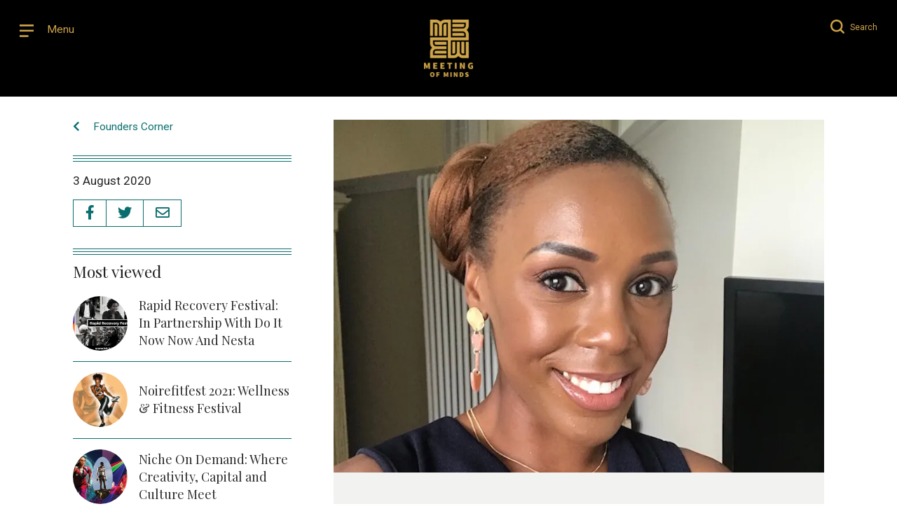

--- FILE ---
content_type: text/html; charset=UTF-8
request_url: https://meetingofmindsuk.uk/founderscorner/afrotouch-design-makes-history-as-the-first-black-owned-greetings-card-publisher-to-be-stocked-by-major-bookshop-chain/
body_size: 20045
content:
<!doctype html>
<html lang="en-GB" class="no-js">
	<head>
		<meta charset="UTF-8">
		<title>Afrotouch Design makes history as the first Black-owned Greetings Card Publisher to be stocked by Major Bookshop Chain - Meeting of Minds &mdash;  Meeting of Minds</title>

		<link href="//www.google-analytics.com" rel="dns-prefetch">
        <link href="https://meetingofmindsuk.uk/wp-content/themes/meetingofminds/img/icons/favicon.png" rel="shortcut icon">
        <link href="https://meetingofmindsuk.uk/wp-content/themes/meetingofminds/img/icons/touch.png" rel="apple-touch-icon-precomposed">

		<meta http-equiv="X-UA-Compatible" content="IE=edge,chrome=1">
		<meta name="viewport" content="width=device-width, initial-scale=1.0">
		<meta name="description" content="A platform changing the way women of African descent connect to discuss issues of self-care, gender and race.">

		<!-- Google fonts -->
		<link rel="preconnect" href="https://fonts.gstatic.com">
    <link href="https://fonts.googleapis.com/css2?family=Playfair+Display:wght@400;700&family=Roboto:wght@400;700&display=swap" rel="stylesheet">
		<link rel="stylesheet" href="https://cdnjs.cloudflare.com/ajax/libs/material-design-iconic-font/2.2.0/css/material-design-iconic-font.min.css">


		<link rel="stylesheet" type="text/css" href="https://meetingofmindsuk.uk/wp-content/themes/meetingofminds/css/simple-grid.css">
		<link rel="stylesheet" type="text/css" href="https://meetingofmindsuk.uk/wp-content/themes/meetingofminds/js/lib/slick/slick.css">
		<link rel="stylesheet" type="text/css" href=" https://cdn.jsdelivr.net/npm/pretty-checkbox@3.0/dist/pretty-checkbox.min.css">

		<script src="https://kit.fontawesome.com/bac7d978f6.js"></script>
		<script src="https://meetingofmindsuk.uk/wp-content/themes/meetingofminds/js/lib/js.cookie.js"></script>

		<meta name='robots' content='index, follow, max-image-preview:large, max-snippet:-1, max-video-preview:-1' />

	<!-- This site is optimized with the Yoast SEO plugin v26.7 - https://yoast.com/wordpress/plugins/seo/ -->
	<link rel="canonical" href="https://meetingofmindsuk.uk/founderscorner/afrotouch-design-makes-history-as-the-first-black-owned-greetings-card-publisher-to-be-stocked-by-major-bookshop-chain/" />
	<meta property="og:locale" content="en_GB" />
	<meta property="og:type" content="article" />
	<meta property="og:title" content="Afrotouch Design makes history as the first Black-owned Greetings Card Publisher to be stocked by Major Bookshop Chain - Meeting of Minds" />
	<meta property="og:description" content="I’m starting a new interview series, whereby, I’ll have candid conversations with Black creatives, entrepreneurs and change-agents. My first guest is someone I admire, respect and has been a true friend for over 14 years. She is my daughters&#8217; Godmother, and happens to be one of the most sincere and sweetest people I know. I [&hellip;]" />
	<meta property="og:url" content="https://meetingofmindsuk.uk/founderscorner/afrotouch-design-makes-history-as-the-first-black-owned-greetings-card-publisher-to-be-stocked-by-major-bookshop-chain/" />
	<meta property="og:site_name" content="Meeting of Minds" />
	<meta property="article:publisher" content="https://www.facebook.com/meetingofmindsuk/" />
	<meta property="article:modified_time" content="2020-08-03T12:18:46+00:00" />
	<meta property="og:image" content="https://meetingofmindsuk.uk/wp-content/uploads/2020/08/Georgina-Afrotouch-Design-2.jpeg" />
	<meta property="og:image:width" content="850" />
	<meta property="og:image:height" content="613" />
	<meta property="og:image:type" content="image/jpeg" />
	<meta name="twitter:card" content="summary_large_image" />
	<meta name="twitter:site" content="@MeetingUk" />
	<meta name="twitter:label1" content="Estimated reading time" />
	<meta name="twitter:data1" content="12 minutes" />
	<script type="application/ld+json" class="yoast-schema-graph">{"@context":"https://schema.org","@graph":[{"@type":"WebPage","@id":"https://meetingofmindsuk.uk/founderscorner/afrotouch-design-makes-history-as-the-first-black-owned-greetings-card-publisher-to-be-stocked-by-major-bookshop-chain/","url":"https://meetingofmindsuk.uk/founderscorner/afrotouch-design-makes-history-as-the-first-black-owned-greetings-card-publisher-to-be-stocked-by-major-bookshop-chain/","name":"Afrotouch Design makes history as the first Black-owned Greetings Card Publisher to be stocked by Major Bookshop Chain - Meeting of Minds","isPartOf":{"@id":"https://meetingofmindsuk.uk/#website"},"primaryImageOfPage":{"@id":"https://meetingofmindsuk.uk/founderscorner/afrotouch-design-makes-history-as-the-first-black-owned-greetings-card-publisher-to-be-stocked-by-major-bookshop-chain/#primaryimage"},"image":{"@id":"https://meetingofmindsuk.uk/founderscorner/afrotouch-design-makes-history-as-the-first-black-owned-greetings-card-publisher-to-be-stocked-by-major-bookshop-chain/#primaryimage"},"thumbnailUrl":"https://i0.wp.com/meetingofmindsuk.uk/wp-content/uploads/2020/08/Georgina-Afrotouch-Design-2.jpeg?fit=850%2C613&ssl=1","datePublished":"2020-08-03T08:12:38+00:00","dateModified":"2020-08-03T12:18:46+00:00","breadcrumb":{"@id":"https://meetingofmindsuk.uk/founderscorner/afrotouch-design-makes-history-as-the-first-black-owned-greetings-card-publisher-to-be-stocked-by-major-bookshop-chain/#breadcrumb"},"inLanguage":"en-GB","potentialAction":[{"@type":"ReadAction","target":["https://meetingofmindsuk.uk/founderscorner/afrotouch-design-makes-history-as-the-first-black-owned-greetings-card-publisher-to-be-stocked-by-major-bookshop-chain/"]}]},{"@type":"ImageObject","inLanguage":"en-GB","@id":"https://meetingofmindsuk.uk/founderscorner/afrotouch-design-makes-history-as-the-first-black-owned-greetings-card-publisher-to-be-stocked-by-major-bookshop-chain/#primaryimage","url":"https://i0.wp.com/meetingofmindsuk.uk/wp-content/uploads/2020/08/Georgina-Afrotouch-Design-2.jpeg?fit=850%2C613&ssl=1","contentUrl":"https://i0.wp.com/meetingofmindsuk.uk/wp-content/uploads/2020/08/Georgina-Afrotouch-Design-2.jpeg?fit=850%2C613&ssl=1","width":850,"height":613},{"@type":"BreadcrumbList","@id":"https://meetingofmindsuk.uk/founderscorner/afrotouch-design-makes-history-as-the-first-black-owned-greetings-card-publisher-to-be-stocked-by-major-bookshop-chain/#breadcrumb","itemListElement":[{"@type":"ListItem","position":1,"name":"Home","item":"https://meetingofmindsuk.uk/"},{"@type":"ListItem","position":2,"name":"Founders Corner","item":"https://meetingofmindsuk.uk/founders-corner/"},{"@type":"ListItem","position":3,"name":"Afrotouch Design makes history as the first Black-owned Greetings Card Publisher to be stocked by Major Bookshop Chain"}]},{"@type":"WebSite","@id":"https://meetingofmindsuk.uk/#website","url":"https://meetingofmindsuk.uk/","name":"Meeting of Minds","description":"An online community changing the way women of African descent connect and collaborate","publisher":{"@id":"https://meetingofmindsuk.uk/#organization"},"potentialAction":[{"@type":"SearchAction","target":{"@type":"EntryPoint","urlTemplate":"https://meetingofmindsuk.uk/?s={search_term_string}"},"query-input":{"@type":"PropertyValueSpecification","valueRequired":true,"valueName":"search_term_string"}}],"inLanguage":"en-GB"},{"@type":"Organization","@id":"https://meetingofmindsuk.uk/#organization","name":"Meeting of Minds","url":"https://meetingofmindsuk.uk/","logo":{"@type":"ImageObject","inLanguage":"en-GB","@id":"https://meetingofmindsuk.uk/#/schema/logo/image/","url":"https://meetingofmindsuk.uk/wp-content/uploads/2023/01/MoM_gold-on-black-box-logo.png","contentUrl":"https://meetingofmindsuk.uk/wp-content/uploads/2023/01/MoM_gold-on-black-box-logo.png","width":960,"height":960,"caption":"Meeting of Minds"},"image":{"@id":"https://meetingofmindsuk.uk/#/schema/logo/image/"},"sameAs":["https://www.facebook.com/meetingofmindsuk/","https://x.com/MeetingUk","https://www.instagram.com/meetingofmindsuk/"]}]}</script>
	<!-- / Yoast SEO plugin. -->


<link rel='dns-prefetch' href='//stats.wp.com' />
<link rel='preconnect' href='//i0.wp.com' />
<link rel='preconnect' href='//c0.wp.com' />
<link rel="alternate" title="oEmbed (JSON)" type="application/json+oembed" href="https://meetingofmindsuk.uk/wp-json/oembed/1.0/embed?url=https%3A%2F%2Fmeetingofmindsuk.uk%2Ffounderscorner%2Fafrotouch-design-makes-history-as-the-first-black-owned-greetings-card-publisher-to-be-stocked-by-major-bookshop-chain%2F" />
<link rel="alternate" title="oEmbed (XML)" type="text/xml+oembed" href="https://meetingofmindsuk.uk/wp-json/oembed/1.0/embed?url=https%3A%2F%2Fmeetingofmindsuk.uk%2Ffounderscorner%2Fafrotouch-design-makes-history-as-the-first-black-owned-greetings-card-publisher-to-be-stocked-by-major-bookshop-chain%2F&#038;format=xml" />
<style id='wp-img-auto-sizes-contain-inline-css' type='text/css'>
img:is([sizes=auto i],[sizes^="auto," i]){contain-intrinsic-size:3000px 1500px}
/*# sourceURL=wp-img-auto-sizes-contain-inline-css */
</style>
<style id='wp-emoji-styles-inline-css' type='text/css'>

	img.wp-smiley, img.emoji {
		display: inline !important;
		border: none !important;
		box-shadow: none !important;
		height: 1em !important;
		width: 1em !important;
		margin: 0 0.07em !important;
		vertical-align: -0.1em !important;
		background: none !important;
		padding: 0 !important;
	}
/*# sourceURL=wp-emoji-styles-inline-css */
</style>
<style id='wp-block-library-inline-css' type='text/css'>
:root{--wp-block-synced-color:#7a00df;--wp-block-synced-color--rgb:122,0,223;--wp-bound-block-color:var(--wp-block-synced-color);--wp-editor-canvas-background:#ddd;--wp-admin-theme-color:#007cba;--wp-admin-theme-color--rgb:0,124,186;--wp-admin-theme-color-darker-10:#006ba1;--wp-admin-theme-color-darker-10--rgb:0,107,160.5;--wp-admin-theme-color-darker-20:#005a87;--wp-admin-theme-color-darker-20--rgb:0,90,135;--wp-admin-border-width-focus:2px}@media (min-resolution:192dpi){:root{--wp-admin-border-width-focus:1.5px}}.wp-element-button{cursor:pointer}:root .has-very-light-gray-background-color{background-color:#eee}:root .has-very-dark-gray-background-color{background-color:#313131}:root .has-very-light-gray-color{color:#eee}:root .has-very-dark-gray-color{color:#313131}:root .has-vivid-green-cyan-to-vivid-cyan-blue-gradient-background{background:linear-gradient(135deg,#00d084,#0693e3)}:root .has-purple-crush-gradient-background{background:linear-gradient(135deg,#34e2e4,#4721fb 50%,#ab1dfe)}:root .has-hazy-dawn-gradient-background{background:linear-gradient(135deg,#faaca8,#dad0ec)}:root .has-subdued-olive-gradient-background{background:linear-gradient(135deg,#fafae1,#67a671)}:root .has-atomic-cream-gradient-background{background:linear-gradient(135deg,#fdd79a,#004a59)}:root .has-nightshade-gradient-background{background:linear-gradient(135deg,#330968,#31cdcf)}:root .has-midnight-gradient-background{background:linear-gradient(135deg,#020381,#2874fc)}:root{--wp--preset--font-size--normal:16px;--wp--preset--font-size--huge:42px}.has-regular-font-size{font-size:1em}.has-larger-font-size{font-size:2.625em}.has-normal-font-size{font-size:var(--wp--preset--font-size--normal)}.has-huge-font-size{font-size:var(--wp--preset--font-size--huge)}.has-text-align-center{text-align:center}.has-text-align-left{text-align:left}.has-text-align-right{text-align:right}.has-fit-text{white-space:nowrap!important}#end-resizable-editor-section{display:none}.aligncenter{clear:both}.items-justified-left{justify-content:flex-start}.items-justified-center{justify-content:center}.items-justified-right{justify-content:flex-end}.items-justified-space-between{justify-content:space-between}.screen-reader-text{border:0;clip-path:inset(50%);height:1px;margin:-1px;overflow:hidden;padding:0;position:absolute;width:1px;word-wrap:normal!important}.screen-reader-text:focus{background-color:#ddd;clip-path:none;color:#444;display:block;font-size:1em;height:auto;left:5px;line-height:normal;padding:15px 23px 14px;text-decoration:none;top:5px;width:auto;z-index:100000}html :where(.has-border-color){border-style:solid}html :where([style*=border-top-color]){border-top-style:solid}html :where([style*=border-right-color]){border-right-style:solid}html :where([style*=border-bottom-color]){border-bottom-style:solid}html :where([style*=border-left-color]){border-left-style:solid}html :where([style*=border-width]){border-style:solid}html :where([style*=border-top-width]){border-top-style:solid}html :where([style*=border-right-width]){border-right-style:solid}html :where([style*=border-bottom-width]){border-bottom-style:solid}html :where([style*=border-left-width]){border-left-style:solid}html :where(img[class*=wp-image-]){height:auto;max-width:100%}:where(figure){margin:0 0 1em}html :where(.is-position-sticky){--wp-admin--admin-bar--position-offset:var(--wp-admin--admin-bar--height,0px)}@media screen and (max-width:600px){html :where(.is-position-sticky){--wp-admin--admin-bar--position-offset:0px}}

/*# sourceURL=wp-block-library-inline-css */
</style><style id='global-styles-inline-css' type='text/css'>
:root{--wp--preset--aspect-ratio--square: 1;--wp--preset--aspect-ratio--4-3: 4/3;--wp--preset--aspect-ratio--3-4: 3/4;--wp--preset--aspect-ratio--3-2: 3/2;--wp--preset--aspect-ratio--2-3: 2/3;--wp--preset--aspect-ratio--16-9: 16/9;--wp--preset--aspect-ratio--9-16: 9/16;--wp--preset--color--black: #000000;--wp--preset--color--cyan-bluish-gray: #abb8c3;--wp--preset--color--white: #ffffff;--wp--preset--color--pale-pink: #f78da7;--wp--preset--color--vivid-red: #cf2e2e;--wp--preset--color--luminous-vivid-orange: #ff6900;--wp--preset--color--luminous-vivid-amber: #fcb900;--wp--preset--color--light-green-cyan: #7bdcb5;--wp--preset--color--vivid-green-cyan: #00d084;--wp--preset--color--pale-cyan-blue: #8ed1fc;--wp--preset--color--vivid-cyan-blue: #0693e3;--wp--preset--color--vivid-purple: #9b51e0;--wp--preset--gradient--vivid-cyan-blue-to-vivid-purple: linear-gradient(135deg,rgb(6,147,227) 0%,rgb(155,81,224) 100%);--wp--preset--gradient--light-green-cyan-to-vivid-green-cyan: linear-gradient(135deg,rgb(122,220,180) 0%,rgb(0,208,130) 100%);--wp--preset--gradient--luminous-vivid-amber-to-luminous-vivid-orange: linear-gradient(135deg,rgb(252,185,0) 0%,rgb(255,105,0) 100%);--wp--preset--gradient--luminous-vivid-orange-to-vivid-red: linear-gradient(135deg,rgb(255,105,0) 0%,rgb(207,46,46) 100%);--wp--preset--gradient--very-light-gray-to-cyan-bluish-gray: linear-gradient(135deg,rgb(238,238,238) 0%,rgb(169,184,195) 100%);--wp--preset--gradient--cool-to-warm-spectrum: linear-gradient(135deg,rgb(74,234,220) 0%,rgb(151,120,209) 20%,rgb(207,42,186) 40%,rgb(238,44,130) 60%,rgb(251,105,98) 80%,rgb(254,248,76) 100%);--wp--preset--gradient--blush-light-purple: linear-gradient(135deg,rgb(255,206,236) 0%,rgb(152,150,240) 100%);--wp--preset--gradient--blush-bordeaux: linear-gradient(135deg,rgb(254,205,165) 0%,rgb(254,45,45) 50%,rgb(107,0,62) 100%);--wp--preset--gradient--luminous-dusk: linear-gradient(135deg,rgb(255,203,112) 0%,rgb(199,81,192) 50%,rgb(65,88,208) 100%);--wp--preset--gradient--pale-ocean: linear-gradient(135deg,rgb(255,245,203) 0%,rgb(182,227,212) 50%,rgb(51,167,181) 100%);--wp--preset--gradient--electric-grass: linear-gradient(135deg,rgb(202,248,128) 0%,rgb(113,206,126) 100%);--wp--preset--gradient--midnight: linear-gradient(135deg,rgb(2,3,129) 0%,rgb(40,116,252) 100%);--wp--preset--font-size--small: 13px;--wp--preset--font-size--medium: 20px;--wp--preset--font-size--large: 36px;--wp--preset--font-size--x-large: 42px;--wp--preset--spacing--20: 0.44rem;--wp--preset--spacing--30: 0.67rem;--wp--preset--spacing--40: 1rem;--wp--preset--spacing--50: 1.5rem;--wp--preset--spacing--60: 2.25rem;--wp--preset--spacing--70: 3.38rem;--wp--preset--spacing--80: 5.06rem;--wp--preset--shadow--natural: 6px 6px 9px rgba(0, 0, 0, 0.2);--wp--preset--shadow--deep: 12px 12px 50px rgba(0, 0, 0, 0.4);--wp--preset--shadow--sharp: 6px 6px 0px rgba(0, 0, 0, 0.2);--wp--preset--shadow--outlined: 6px 6px 0px -3px rgb(255, 255, 255), 6px 6px rgb(0, 0, 0);--wp--preset--shadow--crisp: 6px 6px 0px rgb(0, 0, 0);}:where(.is-layout-flex){gap: 0.5em;}:where(.is-layout-grid){gap: 0.5em;}body .is-layout-flex{display: flex;}.is-layout-flex{flex-wrap: wrap;align-items: center;}.is-layout-flex > :is(*, div){margin: 0;}body .is-layout-grid{display: grid;}.is-layout-grid > :is(*, div){margin: 0;}:where(.wp-block-columns.is-layout-flex){gap: 2em;}:where(.wp-block-columns.is-layout-grid){gap: 2em;}:where(.wp-block-post-template.is-layout-flex){gap: 1.25em;}:where(.wp-block-post-template.is-layout-grid){gap: 1.25em;}.has-black-color{color: var(--wp--preset--color--black) !important;}.has-cyan-bluish-gray-color{color: var(--wp--preset--color--cyan-bluish-gray) !important;}.has-white-color{color: var(--wp--preset--color--white) !important;}.has-pale-pink-color{color: var(--wp--preset--color--pale-pink) !important;}.has-vivid-red-color{color: var(--wp--preset--color--vivid-red) !important;}.has-luminous-vivid-orange-color{color: var(--wp--preset--color--luminous-vivid-orange) !important;}.has-luminous-vivid-amber-color{color: var(--wp--preset--color--luminous-vivid-amber) !important;}.has-light-green-cyan-color{color: var(--wp--preset--color--light-green-cyan) !important;}.has-vivid-green-cyan-color{color: var(--wp--preset--color--vivid-green-cyan) !important;}.has-pale-cyan-blue-color{color: var(--wp--preset--color--pale-cyan-blue) !important;}.has-vivid-cyan-blue-color{color: var(--wp--preset--color--vivid-cyan-blue) !important;}.has-vivid-purple-color{color: var(--wp--preset--color--vivid-purple) !important;}.has-black-background-color{background-color: var(--wp--preset--color--black) !important;}.has-cyan-bluish-gray-background-color{background-color: var(--wp--preset--color--cyan-bluish-gray) !important;}.has-white-background-color{background-color: var(--wp--preset--color--white) !important;}.has-pale-pink-background-color{background-color: var(--wp--preset--color--pale-pink) !important;}.has-vivid-red-background-color{background-color: var(--wp--preset--color--vivid-red) !important;}.has-luminous-vivid-orange-background-color{background-color: var(--wp--preset--color--luminous-vivid-orange) !important;}.has-luminous-vivid-amber-background-color{background-color: var(--wp--preset--color--luminous-vivid-amber) !important;}.has-light-green-cyan-background-color{background-color: var(--wp--preset--color--light-green-cyan) !important;}.has-vivid-green-cyan-background-color{background-color: var(--wp--preset--color--vivid-green-cyan) !important;}.has-pale-cyan-blue-background-color{background-color: var(--wp--preset--color--pale-cyan-blue) !important;}.has-vivid-cyan-blue-background-color{background-color: var(--wp--preset--color--vivid-cyan-blue) !important;}.has-vivid-purple-background-color{background-color: var(--wp--preset--color--vivid-purple) !important;}.has-black-border-color{border-color: var(--wp--preset--color--black) !important;}.has-cyan-bluish-gray-border-color{border-color: var(--wp--preset--color--cyan-bluish-gray) !important;}.has-white-border-color{border-color: var(--wp--preset--color--white) !important;}.has-pale-pink-border-color{border-color: var(--wp--preset--color--pale-pink) !important;}.has-vivid-red-border-color{border-color: var(--wp--preset--color--vivid-red) !important;}.has-luminous-vivid-orange-border-color{border-color: var(--wp--preset--color--luminous-vivid-orange) !important;}.has-luminous-vivid-amber-border-color{border-color: var(--wp--preset--color--luminous-vivid-amber) !important;}.has-light-green-cyan-border-color{border-color: var(--wp--preset--color--light-green-cyan) !important;}.has-vivid-green-cyan-border-color{border-color: var(--wp--preset--color--vivid-green-cyan) !important;}.has-pale-cyan-blue-border-color{border-color: var(--wp--preset--color--pale-cyan-blue) !important;}.has-vivid-cyan-blue-border-color{border-color: var(--wp--preset--color--vivid-cyan-blue) !important;}.has-vivid-purple-border-color{border-color: var(--wp--preset--color--vivid-purple) !important;}.has-vivid-cyan-blue-to-vivid-purple-gradient-background{background: var(--wp--preset--gradient--vivid-cyan-blue-to-vivid-purple) !important;}.has-light-green-cyan-to-vivid-green-cyan-gradient-background{background: var(--wp--preset--gradient--light-green-cyan-to-vivid-green-cyan) !important;}.has-luminous-vivid-amber-to-luminous-vivid-orange-gradient-background{background: var(--wp--preset--gradient--luminous-vivid-amber-to-luminous-vivid-orange) !important;}.has-luminous-vivid-orange-to-vivid-red-gradient-background{background: var(--wp--preset--gradient--luminous-vivid-orange-to-vivid-red) !important;}.has-very-light-gray-to-cyan-bluish-gray-gradient-background{background: var(--wp--preset--gradient--very-light-gray-to-cyan-bluish-gray) !important;}.has-cool-to-warm-spectrum-gradient-background{background: var(--wp--preset--gradient--cool-to-warm-spectrum) !important;}.has-blush-light-purple-gradient-background{background: var(--wp--preset--gradient--blush-light-purple) !important;}.has-blush-bordeaux-gradient-background{background: var(--wp--preset--gradient--blush-bordeaux) !important;}.has-luminous-dusk-gradient-background{background: var(--wp--preset--gradient--luminous-dusk) !important;}.has-pale-ocean-gradient-background{background: var(--wp--preset--gradient--pale-ocean) !important;}.has-electric-grass-gradient-background{background: var(--wp--preset--gradient--electric-grass) !important;}.has-midnight-gradient-background{background: var(--wp--preset--gradient--midnight) !important;}.has-small-font-size{font-size: var(--wp--preset--font-size--small) !important;}.has-medium-font-size{font-size: var(--wp--preset--font-size--medium) !important;}.has-large-font-size{font-size: var(--wp--preset--font-size--large) !important;}.has-x-large-font-size{font-size: var(--wp--preset--font-size--x-large) !important;}
/*# sourceURL=global-styles-inline-css */
</style>

<style id='classic-theme-styles-inline-css' type='text/css'>
/*! This file is auto-generated */
.wp-block-button__link{color:#fff;background-color:#32373c;border-radius:9999px;box-shadow:none;text-decoration:none;padding:calc(.667em + 2px) calc(1.333em + 2px);font-size:1.125em}.wp-block-file__button{background:#32373c;color:#fff;text-decoration:none}
/*# sourceURL=/wp-includes/css/classic-themes.min.css */
</style>
<link rel='stylesheet' id='ctf_styles-css' href='https://meetingofmindsuk.uk/wp-content/plugins/custom-twitter-feeds/css/ctf-styles.min.css?ver=2.3.1' media='all' />
<link rel='stylesheet' id='easy_load_more-frontend-css' href='https://meetingofmindsuk.uk/wp-content/plugins/easy-load-more/assets/css/frontend.css?ver=1.0.0' media='all' />
<style id='easy_load_more-frontend-inline-css' type='text/css'>
.elm-button { background: #21759B; color: #FFFFFF; }
.elm-button:hover, .elm-button:active, .elm-button:focus { background: #4d91af; }
.elm-loading-icon { fill: #FFFFFF; stroke: #FFFFFF; }

/*# sourceURL=easy_load_more-frontend-inline-css */
</style>
<link rel='stylesheet' id='wp-post-modal-css' href='https://meetingofmindsuk.uk/wp-content/plugins/wp-post-modal/public/css/wp-post-modal-public.css?ver=1.0.0' media='all' />
<link rel='stylesheet' id='normalize-css' href='https://meetingofmindsuk.uk/wp-content/themes/meetingofminds/normalize.css?ver=1.0' media='all' />
<link rel='stylesheet' id='html5blank-css' href='https://meetingofmindsuk.uk/wp-content/themes/meetingofminds/style.css?ver=5.0' media='all' />
<script type="text/javascript" src="https://meetingofmindsuk.uk/wp-content/themes/meetingofminds/js/lib/conditionizr-4.3.0.min.js?ver=4.3.0" id="conditionizr-js"></script>
<script type="text/javascript" src="https://meetingofmindsuk.uk/wp-content/themes/meetingofminds/js/lib/modernizr-2.7.1.min.js?ver=2.7.1" id="modernizr-js"></script>
<script type="text/javascript" src="https://c0.wp.com/c/6.9/wp-includes/js/jquery/jquery.min.js" id="jquery-core-js"></script>
<script type="text/javascript" src="https://c0.wp.com/c/6.9/wp-includes/js/jquery/jquery-migrate.min.js" id="jquery-migrate-js"></script>
<script type="text/javascript" src="https://meetingofmindsuk.uk/wp-content/themes/meetingofminds/js/scripts.js?v=3&amp;ver=1.4.0" id="html5blankscripts-js"></script>
<script type="text/javascript" id="wp-post-modal-js-extra">
/* <![CDATA[ */
var fromPHP = {"pluginUrl":"https://meetingofmindsuk.uk/wp-content/plugins/wp-post-modal/public/","breakpoint":"0","styled":"1","disableScrolling":"1","loader":"1","ajax_url":"https://meetingofmindsuk.uk/wp-admin/admin-ajax.php","siteUrl":"https://meetingofmindsuk.uk","restMethod":"","iframe":"","urlState":"","containerID":"#modal-ready","modalLinkClass":"modal-link","isAdmin":"","customizing":""};
//# sourceURL=wp-post-modal-js-extra
/* ]]> */
</script>
<script type="text/javascript" src="https://meetingofmindsuk.uk/wp-content/plugins/wp-post-modal/public/js/wp-post-modal-public.js?ver=1.0.0" id="wp-post-modal-js"></script>
<link rel="https://api.w.org/" href="https://meetingofmindsuk.uk/wp-json/" />        <!-- Custom Twitter Feeds CSS -->
        <style type="text/css">
            .ctf-tweets {
display: flex;                      
flex-wrap: wrap;                 
justify-content: space-around;
}
.ctf-item {
position: relative;
font-family: 'Playfair Display', serif;
font-size: 1.5em;
line-height: 1em;
text-align: left;
flex: 0 0 auto;
width: calc(33.3333% - 7px);
height: auto;
float: left;
color: #2C2C2C;
margin: 0 10px 10px 0;
padding: 0;
}

p.ctf-tweet-text a.ctf-tweet-text-link:after {
content: "...";
}
a.ctf_more {
display: none!important;
}

.ctf-item:nth-child(3n) {
    margin-right: 0;
}

.ctf-item a {
color: #ffffff;
text-decoration: none;
}

.ctf-item a:hover {
color: #ffffff;
text-decoration: underline;
}

.ctf-tweet-meta {
font-family: 'Roboto', sans-serif;
font-size: 1px;
margin-bottom: 5px;
}

.ctf-tweet-meta a {
text-decoration: none;
}

.ctf-corner-logo {
position: absolute;
bottom: 1.33em;
left: 0;
right: 0;
margin: 0 auto;
}

.fa-twitter path {
fill: #ffffff!important;
}

.ctf-corner-logo {
font-size: 28px!important;
}

@media (max-width: 768px) {
.ctf-item {
font-size: 1.5em;
width: 100%;
float: none;
margin: 0 0 10px 0;
}
}
        </style>
        	<style>img#wpstats{display:none}</style>
				<!-- HappyForms global container -->
		<script type="text/javascript">HappyForms = {};</script>
		<!-- End of HappyForms global container -->
		
<!-- Meta Pixel Code -->
<script type='text/javascript'>
!function(f,b,e,v,n,t,s){if(f.fbq)return;n=f.fbq=function(){n.callMethod?
n.callMethod.apply(n,arguments):n.queue.push(arguments)};if(!f._fbq)f._fbq=n;
n.push=n;n.loaded=!0;n.version='2.0';n.queue=[];t=b.createElement(e);t.async=!0;
t.src=v;s=b.getElementsByTagName(e)[0];s.parentNode.insertBefore(t,s)}(window,
document,'script','https://connect.facebook.net/en_US/fbevents.js?v=next');
</script>
<!-- End Meta Pixel Code -->

      <script type='text/javascript'>
        var url = window.location.origin + '?ob=open-bridge';
        fbq('set', 'openbridge', '1895751243933477', url);
      </script>
    <script type='text/javascript'>fbq('init', '1895751243933477', {}, {
    "agent": "wordpress-6.9-3.0.16"
})</script><script type='text/javascript'>
    fbq('track', 'PageView', []);
  </script>
<!-- Meta Pixel Code -->
<noscript>
<img height="1" width="1" style="display:none" alt="fbpx"
src="https://www.facebook.com/tr?id=1895751243933477&ev=PageView&noscript=1" />
</noscript>
<!-- End Meta Pixel Code -->

		<link rel="stylesheet" type="text/css" href="https://meetingofmindsuk.uk/wp-content/themes/meetingofminds/css/style-mobile.css?v=12">

		<script>
        // conditionizr.com
        // configure environment tests
        conditionizr.config({
            assets: 'https://meetingofmindsuk.uk/wp-content/themes/meetingofminds',
            tests: {}
        });
        </script>
        
        <script type="text/javascript" src="https://meetingofmindsuk.uk/wp-content/themes/meetingofminds/js/lib/slick/slick.min.js"></script>
        <script type="text/javascript" src="https://meetingofmindsuk.uk/wp-content/themes/meetingofminds/js/lib/jquery.fitvids.js"></script>
        
        
        <!-- Memberstack --> 
        <script src="https://api.memberstack.io/static/memberstack.js?custom" data-memberstack-id="13f0857761682e4d0b90987bc687f187"> </script> 
        
        <!--CMP-->
        <script type="text/javascript">
		    !function () { var e = function () { var e, t = "__tcfapiLocator", a = [], n = window; for (; n;) { try { if (n.frames[t]) { e = n; break } } catch (e) { } if (n === window.top) break; n = n.parent } e || (!function e() { var a = n.document, r = !!n.frames[t]; if (!r) if (a.body) { var i = a.createElement("iframe"); i.style.cssText = "display:none", i.name = t, a.body.appendChild(i) } else setTimeout(e, 5); return !r }(), n.__tcfapi = function () { for (var e, t = arguments.length, n = new Array(t), r = 0; r < t; r++)n[r] = arguments[r]; if (!n.length) return a; if ("setGdprApplies" === n[0]) n.length > 3 && 2 === parseInt(n[1], 10) && "boolean" == typeof n[3] && (e = n[3], "function" == typeof n[2] && n[2]("set", !0)); else if ("ping" === n[0]) { var i = { gdprApplies: e, cmpLoaded: !1, cmpStatus: "stub" }; "function" == typeof n[2] && n[2](i) } else a.push(n) }, n.addEventListener("message", (function (e) { var t = "string" == typeof e.data, a = {}; try { a = t ? JSON.parse(e.data) : e.data } catch (e) { } var n = a.__tcfapiCall; n && window.__tcfapi(n.command, n.version, (function (a, r) { var i = { __tcfapiReturn: { returnValue: a, success: r, callId: n.callId } }; t && (i = JSON.stringify(i)), e.source.postMessage(i, "*") }), n.parameter) }), !1)) }; "undefined" != typeof module ? module.exports = e : e() }();
		</script>
		<script>
		        window._sp_ = {
		            config: {
		                accountId: 1636,
		                baseEndpoint: 'https://cdn.privacy-mgmt.com',
				propertyHref: 'https://meetingofmindsuk.uk',
		            }
		        }
		</script>
		<script src="https://cdn.privacy-mgmt.com/wrapperMessagingWithoutDetection.js"></script>


	</head>
	<body class="wp-singular founderscorner-template-default single single-founderscorner postid-2008 wp-theme-meetingofminds afrotouch-design-makes-history-as-the-first-black-owned-greetings-card-publisher-to-be-stocked-by-major-bookshop-chain">

		<!-- header -->
		<header class="header clear" role="banner">
			<div class="inner">
				<div class="top-left" id="menu-trig">
					<span>
						<img src="https://meetingofmindsuk.uk/wp-content/themes/meetingofminds/img/Menu@2x.png" alt="Menu" id="menu-open">
						<img src="https://meetingofmindsuk.uk/wp-content/themes/meetingofminds/img/X@2x.png" alt="Close" id="menu-close">
						<span class="triggertext">Menu</span>
					</span>

				</div>

				<div class="top-right">
					<span id="search-trig">
            <img src="https://meetingofmindsuk.uk/wp-content/themes/meetingofminds/img/Search@2x.png" alt="Search" id="search-open">
            <img src="https://meetingofmindsuk.uk/wp-content/themes/meetingofminds/img/X@2x.png" alt="Close" id="search-close">
						<span class="triggertextsearch">Search</span>
						
						
						
					</span>

				</div>

				<!-- logo -->
				<div class="logo">
					<a href="/">
						<!-- svg logo - toddmotto.com/mastering-svg-use-for-a-retina-web-fallbacks-with-png-script -->
						<img src="https://meetingofmindsuk.uk/wp-content/themes/meetingofminds/img/MoM_gld@2x.png" alt="Meeting of Minds" class="logo-img">
					</a>
				</div>
				<!-- /logo -->

			</div>
		</header>
		<!-- /header -->

		<div id="menu-overlay">
			<div class="inner">
				<div class="row">
					<div class="col-6">
						<ul class="overlay-list"><li id="menu-item-3858" class="menu-item menu-item-type-custom menu-item-object-custom menu-item-3858"><a href="/whats-on">What&#8217;s On</a></li>
<li id="menu-item-3859" class="menu-item menu-item-type-custom menu-item-object-custom menu-item-3859"><a href="/real-reads">Real Reads</a></li>
<li id="menu-item-3860" class="menu-item menu-item-type-custom menu-item-object-custom menu-item-3860"><a href="/africa-in-focus">Africa in Focus</a></li>
<li id="menu-item-4909" class="menu-item menu-item-type-custom menu-item-object-custom menu-item-4909"><a href="/grad-zine">Grad Zine</a></li>
</ul>		
					</div>


					<div class="col-6">
						<ul class="overlay-list"><li id="menu-item-3862" class="menu-item menu-item-type-custom menu-item-object-custom menu-item-3862"><a href="/my-2-cents">My2Cents</a></li>
<li id="menu-item-4910" class="menu-item menu-item-type-custom menu-item-object-custom menu-item-4910"><a href="/investigations/">Investigations</a></li>
<li id="menu-item-3863" class="menu-item menu-item-type-post_type menu-item-object-page menu-item-3863"><a href="https://meetingofmindsuk.uk/writers-room/">Writers Room</a></li>
<li id="menu-item-3864" class="menu-item menu-item-type-custom menu-item-object-custom menu-item-3864"><a href="/founders-corner">Founders Corner</a></li>
</ul>

                    <p class="menu-icons">
                      <a href="https://www.facebook.com/meetingofmindsuk/" target="_blank">
                        <i class="fab fa-facebook-f"></i> 
                      </a>
      
                      <a href="https://twitter.com/MeetingUk" target="_blank">
                        <i class="fab fa-twitter"></i> 
                      </a>
      
                      <a href="https://www.instagram.com/meetingofmindsuk/" target="_blank">
                        <i class="fab fa-instagram"></i>
                      </a>
                      
                      <a href="https://www.youtube.com/user/uchechieke" target="_blank">
                        <i class="fab fa-youtube"></i>
                      </a>
                      
                      
                    </p>
			          		
					</div>

				</div>
			</div>
		</div>

		<div id="search-overlay">
			<div class="inner">
				<div class="row">
					<div class="col-12 center">
						
						<!-- search -->
					<form class="search" method="get" action="https://meetingofmindsuk.uk" role="search">
						<input class="search-input" autocomplete="off" type="search" name="s" placeholder="Type here">
					</form>
<!-- /search -->


					</div>
				</div>
			</div>


			<div class="social-media-overlay">
				<p>
					<a href="https://www.facebook.com/meetingofmindsuk/" target="_blank">
						<i class="fab fa-facebook-f"></i> 
					</a>

					<a href="https://twitter.com/MeetingUk" target="_blank">
						<i class="fab fa-twitter"></i> 
					</a>

					<a href="https://www.instagram.com/meetingofmindsuk/" target="_blank">
						<i class="fab fa-instagram"></i>
					</a>
				</p>
			</div>
		</div>
    
    <div id="newsletter-overlay">
      <div class="inner">
        <div class="newsletter-content">
          <span id="close-newsletter">
            &times;
          </span>

          <img src="https://meetingofmindsuk.uk/wp-content/themes/meetingofminds/img/become-a-member-bg.jpg" class="full-width">

          <div class="newsletter-content-text">
            <h1>Become <br>a member</h1>
 
             <p><a class="sign-up-button reverse" href="/become-a-member">View our packages</a></p>

        
                  
                  
          </div>
        </div>
      </div>
    </div>


<!-- section -->
<section class="whatson-event">
  <div class="inner-desktop-single">
    <div class="row flex-single">
      <div class="col-4">
        <div class="back-to-posts">
          <a href="/founderscorner" class="back-to-parent"><i class="fas fa-chevron-left"></i> Founders Corner</a>
          
          <div class="triple">
            <hr><hr><hr>
          </div>
          
          <div class="sidebar-meta">
            <p class="post-date">3 August 2020</p>
            
            <div class="share-box">
              <p>
                <a href="https://www.facebook.com/sharer/sharer.php?https://meetingofmindsuk.uk/founderscorner/afrotouch-design-makes-history-as-the-first-black-owned-greetings-card-publisher-to-be-stocked-by-major-bookshop-chain/" target="_blank"><i class="fab fa-facebook-f"></i></a><a href="https://twitter.com/intent/tweet?url=https://meetingofmindsuk.uk/founderscorner/afrotouch-design-makes-history-as-the-first-black-owned-greetings-card-publisher-to-be-stocked-by-major-bookshop-chain/" target="_blank"><i class="fab fa-twitter"></i></a></span><a href="mailto:?subject=Afrotouch Design makes history as the first Black-owned Greetings Card Publisher to be stocked by Major Bookshop Chain&amp;body=https://meetingofmindsuk.uk/founderscorner/afrotouch-design-makes-history-as-the-first-black-owned-greetings-card-publisher-to-be-stocked-by-major-bookshop-chain/." target="_blank"><i class="far fa-envelope"></i></a></span>
              </p>
            </div>
          </div>
          
          <div class="triple">
            <hr><hr><hr>
          </div>
          
          <div class="most-viewed">
            <h2 class="post-section-title-small black-text">Most viewed</h2>
            
              
                              
            <div class="most-viewed-item">
              <div class="round-image" style="background-image:url('https://i0.wp.com/meetingofmindsuk.uk/wp-content/uploads/2021/08/C19FBEC0-F1DC-44D3-8470-50530C509EC3.png?fit=1920%2C1080&ssl=1')">
                
              </div>
              
              <h3><a href="https://meetingofmindsuk.uk/founderscorner/rapid-recovery-festival-in-partnership-with-do-it-now-now-and-nesta/">Rapid Recovery Festival: In Partnership With Do It Now Now And Nesta</a></h3>
            </div>
          
                              
            <div class="most-viewed-item">
              <div class="round-image" style="background-image:url('https://i0.wp.com/meetingofmindsuk.uk/wp-content/uploads/2021/09/selena-watkins.jpeg?fit=1000%2C636&ssl=1')">
                
              </div>
              
              <h3><a href="https://meetingofmindsuk.uk/founderscorner/noirefitfest-2021-wellness-fitness-festival/">Noirefitfest 2021: Wellness &#038; Fitness Festival</a></h3>
            </div>
          
                              
            <div class="most-viewed-item">
              <div class="round-image" style="background-image:url('https://i0.wp.com/meetingofmindsuk.uk/wp-content/uploads/2021/11/Niche-On-Demand-Where-Creativity-Capital-and-Culture-Meet.jpeg?fit=1600%2C900&ssl=1')">
                
              </div>
              
              <h3><a href="https://meetingofmindsuk.uk/founderscorner/niche-on-demand-where-creativity-capital-and-culture-meet/">Niche On Demand: Where Creativity, Capital and Culture Meet</a></h3>
            </div>
          
                              
            <div class="most-viewed-item">
              <div class="round-image" style="background-image:url('https://i0.wp.com/meetingofmindsuk.uk/wp-content/uploads/2021/03/Angela-1.png?fit=1437%2C1089&ssl=1')">
                
              </div>
              
              <h3><a href="https://meetingofmindsuk.uk/founderscorner/demif-gallery-portraits-of-black-female-artists-angela-franklin-faye/">Demif Gallery: Portraits of Black Female Artists &#8211; Angela Franklin-Faye</a></h3>
            </div>
          
                              
            <div class="most-viewed-item">
              <div class="round-image" style="background-image:url('https://i0.wp.com/meetingofmindsuk.uk/wp-content/uploads/2021/03/Ivresse-III.jpeg?fit=1600%2C1200&ssl=1')">
                
              </div>
              
              <h3><a href="https://meetingofmindsuk.uk/founderscorner/demif-gallery-portraits-of-black-female-artists-claudie-titty-dimbeng/">Demif Gallery: Portraits of Black Female Artists &#8211; Claudie Titty Dimbeng</a></h3>
            </div>
          
            
          </div>
        </div>
      </div>
    
      <div class="col-8">
       
                
        <article id="post-2008" class="default-article">
                      
              <a href="https://meetingofmindsuk.uk/founderscorner/afrotouch-design-makes-history-as-the-first-black-owned-greetings-card-publisher-to-be-stocked-by-major-bookshop-chain/" title="Afrotouch Design makes history as the first Black-owned Greetings Card Publisher to be stocked by Major Bookshop Chain">
         <img src="https://meetingofmindsuk.uk/wp-content/uploads/2020/08/Georgina-Afrotouch-Design-2.jpeg" class="attachment-post-thumbnail size-post-thumbnail wp-post-image" alt="" decoding="async" fetchpriority="high" srcset="https://i0.wp.com/meetingofmindsuk.uk/wp-content/uploads/2020/08/Georgina-Afrotouch-Design-2.jpeg?w=850&amp;ssl=1 850w, https://i0.wp.com/meetingofmindsuk.uk/wp-content/uploads/2020/08/Georgina-Afrotouch-Design-2.jpeg?resize=540%2C389&amp;ssl=1 540w, https://i0.wp.com/meetingofmindsuk.uk/wp-content/uploads/2020/08/Georgina-Afrotouch-Design-2.jpeg?resize=768%2C554&amp;ssl=1 768w, https://i0.wp.com/meetingofmindsuk.uk/wp-content/uploads/2020/08/Georgina-Afrotouch-Design-2.jpeg?resize=270%2C195&amp;ssl=1 270w" sizes="(max-width: 850px) 100vw, 850px" />       </a>
          
            
                    
          
        
          <div class="my2centspost-content hide-content">
            <div class="mobile-top">
              <div class="inner">
              
              <h1>Afrotouch Design makes history as the first Black-owned Greetings Card Publisher to be stocked by Major Bookshop Chain</h1>
              <p class="post-date">3 August 2020</p>
              
              <div class="share-box white">
                <p>
                  <a href="https://www.facebook.com/sharer/sharer.php?https://meetingofmindsuk.uk/founderscorner/afrotouch-design-makes-history-as-the-first-black-owned-greetings-card-publisher-to-be-stocked-by-major-bookshop-chain/" target="_blank"><i class="fab fa-facebook-f"></i></a><a href="https://twitter.com/intent/tweet?url=https://meetingofmindsuk.uk/founderscorner/afrotouch-design-makes-history-as-the-first-black-owned-greetings-card-publisher-to-be-stocked-by-major-bookshop-chain/" target="_blank"><i class="fab fa-twitter"></i></a></span><a href="mailto:?subject=Afrotouch Design makes history as the first Black-owned Greetings Card Publisher to be stocked by Major Bookshop Chain&amp;body=https://meetingofmindsuk.uk/founderscorner/afrotouch-design-makes-history-as-the-first-black-owned-greetings-card-publisher-to-be-stocked-by-major-bookshop-chain/." target="_blank"><i class="far fa-envelope"></i></a></span>
                </p>
              </div>
              </div>
            </div>
            <div class="inner">
              <p class="post-date desktop">3 August 2020</p>
              <h1 class="desktop">Afrotouch Design makes history as the first Black-owned Greetings Card Publisher to be stocked by Major Bookshop Chain</h1>
              
              
              
              <div id="modal-ready"><p>I’m starting a new interview series, whereby, I’ll have candid conversations with Black creatives, entrepreneurs and change-agents.</p>
<p>My first guest is someone I admire, respect and has been a true friend for over 14 years. She is my daughters&#8217; Godmother, and happens to be one of the most sincere and sweetest people I know.</p>
<p>I am delighted to welcome, the founder of the award-winning Greeting Card company, Afrotouch Design &#8211; Georgina Fihosy to the Founder&#8217;s Corner.</p>
<p>I have the distinct pleasure of being one of the first media platforms to publicly declare that you have made history, as the first black owned company, to be stocked by a major bookshop chain, and we are speaking specifically about Waterstones.</p>
<p><strong>UE.</strong> <strong>How are you doing my dear?</strong></p>
<blockquote><p><em><strong>GF</strong>: ‘I’m fine, it&#8217;s been a dream, I can’t believe this is really happening. I’m fine thank you”</em></p></blockquote>
<p><strong>UE. Do you recall how we first met?</strong></p>
<blockquote><p><strong>GF</strong>: <em>“I remember, I was living in Enfield and we met at the church, and we would attend the evening Bible Study’ classes, and talk about faith and scripture, and I remember really resonating with you, and once we got talking, we realised we had so many similarities and things in common &#8211; we both have twin brothers, are Nigerian, Igbo and over time, our friendship grew. It’s been quite a journey, and I was so humbled and over the moon, when you asked me to be your daughter’s Godmother.”</em></p></blockquote>
<p><img data-recalc-dims="1" decoding="async" width="540" height="540" class="alignnone size-medium wp-image-2010" src="https://i0.wp.com/meetingofmindsuk.uk/wp-content/uploads/2020/08/Time-to-celebrate.png?resize=540%2C540&#038;ssl=1" alt="" srcset="https://i0.wp.com/meetingofmindsuk.uk/wp-content/uploads/2020/08/Time-to-celebrate.png?resize=540%2C540&amp;ssl=1 540w, https://i0.wp.com/meetingofmindsuk.uk/wp-content/uploads/2020/08/Time-to-celebrate.png?resize=768%2C768&amp;ssl=1 768w, https://i0.wp.com/meetingofmindsuk.uk/wp-content/uploads/2020/08/Time-to-celebrate.png?resize=270%2C270&amp;ssl=1 270w, https://i0.wp.com/meetingofmindsuk.uk/wp-content/uploads/2020/08/Time-to-celebrate.png?w=800&amp;ssl=1 800w" sizes="(max-width: 540px) 100vw, 540px" /></p>
<p><strong>UE. Having started in 2015, as Special Touch Design, rebranding in 2019, what does this moment feel like?</strong></p>
<blockquote><p><strong>GF:</strong> <em>“It feels really surreal, but something I had always wanted. It was one of the goals I had set myself very early on. I always wanted to create a platform, that would provide a buying opportunity for the Black community, to purchase products that were representative of themselves. And that was always the driving force, and so I worked towards that goal. The re-brand was really important, as ‘Special Touch Designs’ didn’t really define what I wanted to serve. I had a re-brand plan, and executed it in 6 months, was really transparent about why I wanted to do it, having consulted and engaged the community, it was so seamless, and the best decision for the brand – Because it says what it does on the tin – every product I produce has that Afrotouch to it. It was one of the best business decisions I have ever made.”</em></p></blockquote>
<p><strong>UE. You won the Divas of Colour Rising Star Award in 2017. </strong><strong>Could you share with us, your journey to date, why you started the business, and what were the motivational drivers?</strong></p>
<blockquote><p><strong>GF:</strong> <em>“I remember I was on maternity leave with my second child, baby on breast on one side, laptop on the other, and I was searching for a new baby card for a friend that truly represented African culture. I didn’t find anything, so I went to my local High Street and there was nothing suitable there either. Out of frustration, I decided to get some African fabric, a piece of card and put something together myself. My friend loved it. At my Son’s 1st birthday party I set a small table at the back of the hall and sold Valentine’s day cards to our friends and family – they were a huge hit and I just kept going from there from that moment I was driven to fill that gap in the market.&#8221;</em></p></blockquote>
<p><strong>UE. In the 5 years you’ve been operational, what has been the most challenging elements, in terms of being a full-time Pharmacist and a married mother of 3?</strong></p>
<blockquote><p><strong>GF:</strong> <em>&#8220;Trying to get retailers to ‘see my designs’ has been a huge challenge, I was more often than not met with comments like ‘you cards are beautiful but they are not the right fit for the rest of the cards we offer’ or ‘your cards are too ethnic’ and even ‘ your cards aren’t diverse enough&#8217;. Trying to convince the industry that there is a market for more diverse cards has been hard and tiring. As I continue to work full-time, I have to ensure I allow enough time for each element of my life, so I run Afrotouch design in 3-4 hours a day. I have to honour the season that I’m in and so when I have more time I ensure I give more time and try to prioritise. It’s difficult to have a balanced life when you are juggling so many balls so what I try to do is harmonise my life to the best of my ability.&#8221;</em></p></blockquote>
<p><strong>UE. The UK has a race problem, undeniably, and you see its effects at a structural and systemic level. When it comes to retailers, the lack of representative products is clear to see. What do you think is the major stumbling block, is it consumer apathy or institutional?</strong></p>
<blockquote><p><strong>GF:</strong> <em>&#8220;I definitely don’t think its consumer apathy, my customers have always expressed how happy they are to know that AfroTouch Design has created a buying option for them. I think it is institutional, historically the UK greeting card industry like many others, has not been diverse in terms of offering more culturally representative cards and have not recognised the buying power of the Black community.&#8221;</em></p></blockquote>
<p><img data-recalc-dims="1" decoding="async" width="540" height="540" class="alignnone size-medium wp-image-2011" src="https://i0.wp.com/meetingofmindsuk.uk/wp-content/uploads/2020/08/Happy-Mothers-Day.png?resize=540%2C540&#038;ssl=1" alt="" srcset="https://i0.wp.com/meetingofmindsuk.uk/wp-content/uploads/2020/08/Happy-Mothers-Day.png?resize=540%2C540&amp;ssl=1 540w, https://i0.wp.com/meetingofmindsuk.uk/wp-content/uploads/2020/08/Happy-Mothers-Day.png?resize=768%2C768&amp;ssl=1 768w, https://i0.wp.com/meetingofmindsuk.uk/wp-content/uploads/2020/08/Happy-Mothers-Day.png?resize=270%2C270&amp;ssl=1 270w, https://i0.wp.com/meetingofmindsuk.uk/wp-content/uploads/2020/08/Happy-Mothers-Day.png?w=800&amp;ssl=1 800w" sizes="(max-width: 540px) 100vw, 540px" /></p>
<p><strong>UE. Waterstones is a household name. It was established in 1982, by Tim Waterstone, when he launched the chain with £6,000 of redundancy money from WH Smith, opening his first shop in London&#8217;s Old Brompton Road. As we know, access to finance is one of the barriers black people, and particularly black women face when starting a business. black women are less likely to be approved for a bank loan; are less likely to have the networks and social capital that affords them access and understanding of procurement rules; and are less likely to secure investment from a VC. What has been your experience of securing funding or investment – or have you self-financed the company thus far?</strong></p>
<blockquote><p><strong>GF: </strong><em>&#8220;I have self-funded from the very beginning, what’s great about a greetings card company is that it’s relatively low cost to start, all you really need is a laptop, free software and a printer and you are good to go. However, as the business starts to grow, and brand awareness increase there is often the need to seek funding. It’s so hard to know what is available especially if you are not considered a start-up and you are above the age group often targeted for grants and loans. I honestly wouldn’t know where to start outside the traditional loan. More education targeted to Black women in business is very much needed and I think it would be welcomed&#8221;.</em></p></blockquote>
<p><strong>UE. In the context of the Black Lives Matter Movement, brands and major corporations are trying to usher in a new workplace culture. For me, its disingenuous and a form of ‘virtue signalling’. Firms now want to be more diverse in terms of talent, more inclusive in terms of canvasing the views of its `black employees, and I guess more tolerant and open to change.</strong></p>
<p><strong>What do you think about corporate ally ship and unconscious bias training making headlines again? Is it tokenistic, hollow and symbolic or an opportunity to right some wrongs?</strong></p>
<blockquote><p><strong>GF:</strong> <em>&#8220;All of the above! But I feel that conversations are being had in away that we have never really experienced before, and I do believe that voices are starting to be heard and listened too. I do think there is a lot of bandwagon jumping, and lots of watching and waiting to see what other industries or organisations are doing. Words are great, but without action they don’t really mean much. These industries and organisations need to actively seek to make the necessary changes that leads to a more inclusive society.&#8221;</em></p></blockquote>
<p><strong>UE. Personally, I’m exhausted, and genuinely suffering from ‘Racial Fatigue’. The burden placed on black people to educate others is wearisome. Some conversations are so awkward, other times, the responses to my questions, are knee-jerk, and under-scored by guilt and fragility. How have you found being vulnerable about your experience in the workplace?</strong></p>
<blockquote><p><strong>GF:</strong><em> &#8220;It’s been really difficult but necessary, I recently spoke at a large corporate gathering about my early experience of racism and how the death of George Floyd had impacted my family and I, and although my message was loud and clear around everyone needing to recognise their unconscious bias, I did fear that for some this is just a moment in time and we will eventually ‘get over it’. It’s exhausting trying to teach and explain how people should treat members of the Black community, at the same time it’s important to speak up because if we stay silent then nothing changes.&#8221;</em></p></blockquote>
<p><strong>UE. Did you take part in the Protests?</strong></p>
<blockquote><p><strong>GF:</strong><em> &#8220;I didn’t, not because I didn’t want to but because I was home schooling my three children. I think people got to the highest point of frustration and it didn’t matter that we were in the midst of a Pandemic, it was more important for many that they stood together to make a change and to be seen. I can appreciate that!.&#8221;</em></p></blockquote>
<p><strong>UE. I’m curious to know your thoughts of this, especially as someone in the medical field. It’s been equally mind-blowing, but also perturbing to see, that during a pandemic, when Black people have been disproportionally impacted by Covid-19, owing to entrenched health disparities, it didn’t deter people from engaging in acts of civil disobedience. The global resistance, solidarity and collective demands, i.e. calling for swift murder charges, the removal of colonial statues, icons, flags and monuments, to the calls to defund/dis-invest in policing, re-directing resources to vulnerable and marginalised communities.What’s your take on the aftermath of the protests?</strong></p>
<blockquote><p><strong>GF:</strong> <em>&#8220;I’m from Bristol and I know how long the black community have been protesting about Colston and his involvement in the Slave trade. Again, pulling the statute down was another demonstration of frustration for some. I don’t agree with vandalism, but again I can understand the frustration that cause that situation to happen.&#8221;</em></p></blockquote>
<p><strong>UE. Some say it is a ‘moment’, others a ‘movement’. However we characterise it, do you think the marches and rallies were hijacked, and infiltrated by Far Right groups and Fascists, as a way to distract and dilute its significance?</strong></p>
<blockquote><p><strong>GF:</strong> <em>&#8220;I think there is always going to be a group of individuals that want to change the narrative around peaceful protests and create an opportunity to disrupt and disparage the cause. It’s a shame but it happens so often.&#8221;</em></p></blockquote>
<p><strong>UE. So, let’s get back to business and the practice of group economics. How was Black Pound Day for you?</strong></p>
<blockquote><p><strong>GF:</strong> <em>&#8220;Black Pound Day was a great success for Afrotouch Design, it was a great sales day and I experienced a growth in my email subscription list and social media following. I think that it was a great way for people to become aware of black owned brands, services and projects. If every day was like Black Pound Day I don’t think anyone would have any problems at all in terms of cashflow and business growth. For many businesses like Afrotouch Design, we’ve been here for a while, and I do think that as a black community we need to go beyond a day per month to support black businesses, It’s not enough to sustain a business, regular daily support from our community is needed.&#8221;</em></p></blockquote>
<p><strong>UE. I’m so thrilled to hear you had a massive spike in sales, because I know how hard you work to hand-finish every card. Have you always felt supported by our community? Do you believe we continue to show a lack of solidarity and mis-placed trust when patronising our own businesses?</strong></p>
<blockquote><p><strong>GF:</strong> <em>&#8220;For the most part yes, but I do think we often do devalue the hard work that black businesses have put into providing their products and services. Lots of people still expect my cards to be £1 and ask for discounts on relatively low unit cost items. In one breath we can ask for a discount on a £4 card but then we can are happy to spend the full price on a Mobile device or designer bag.&#8221;</em></p></blockquote>
<p><img data-recalc-dims="1" loading="lazy" decoding="async" width="540" height="540" class="alignnone size-medium wp-image-2009" src="https://i0.wp.com/meetingofmindsuk.uk/wp-content/uploads/2020/08/Happy-Birthday.png?resize=540%2C540&#038;ssl=1" alt="" srcset="https://i0.wp.com/meetingofmindsuk.uk/wp-content/uploads/2020/08/Happy-Birthday.png?resize=540%2C540&amp;ssl=1 540w, https://i0.wp.com/meetingofmindsuk.uk/wp-content/uploads/2020/08/Happy-Birthday.png?resize=768%2C768&amp;ssl=1 768w, https://i0.wp.com/meetingofmindsuk.uk/wp-content/uploads/2020/08/Happy-Birthday.png?resize=270%2C270&amp;ssl=1 270w, https://i0.wp.com/meetingofmindsuk.uk/wp-content/uploads/2020/08/Happy-Birthday.png?w=800&amp;ssl=1 800w" sizes="auto, (max-width: 540px) 100vw, 540px" /></p>
<p><strong>UE. I understand that the Buyers at Waterstones, selected 9 of your best-selling designs, which will be stocked at the book seller’s flagship store in Piccadilly, as well as 11 other shops, including Foyles on Charing Cross Road and at Waterstones branches in Sutton, Kingston Bentalls, Kensington, Clapham, Greenwich, Victoria, Crouch End, Ealing Broadway, Wandsworth and Ilford. Why now? Do you think there has been a seismic shift in terms of what customers are looking for, or the industry believes the current climate is a factor?</strong></p>
<blockquote><p><strong>GF:</strong> <em>&#8220;I think that organisation are trying to look at the products and services that they offer and I do commend Waterstone for acknowledge that their product were not providing fully inclusive product ranges. Customers are looking for something different, but I do think that the events of the last few weeks has caused many to think differently.&#8221;</em></p></blockquote>
<p><strong>UE. So, what are your future plans? To expand into other stores, scale-up and possibly outsource production, create jobs, and employ a small team?</strong></p>
<blockquote><p><strong>GF:</strong> <em>&#8220;All of the above, I’d love to be stocked in Selfridges, but I also want to develop more products and continue to build my brand. I’d love to have my own design studio and bring in some great designers. I’m putting it out there and I know that with time and faith it will come to fruition.&#8221;</em></p></blockquote>
<p>&nbsp;</p>
<p>So in closing, I&#8217;ve thoroughly enjoyed our conversation, and just want to thank you for your time, transparency, humour and insight. Thank you for inspiring other Black female entrepreneurs in this space.</p>
<p>Congratulations once again on your well-deserved collaboration with Waterstones, we recognise this milestone and salute your excellence. It’s been a pleasure talking to you on the Founder&#8217;s Corner, and having you as our first guest, upwards and onwards!</p>
<p>You can support Georgina, by purchasing her handmade cards and gifts at <a href="https://afrotouch.design/" target="_blank" rel="noopener noreferrer">Afrotouch Design </a>. You can also buy her best selling cards at <a href="https://www.waterstones.com/books/search/term/afrotouch" target="_blank" rel="noopener noreferrer">Waterstones</a> and give someone you love a touch of Africa.</p>
<p>&nbsp;</p>
<p>Peace, love and blessings,</p>
<p>Uchechi Eke</p>
</div>  
              
          
             
            </div>
          </div>
       
        </article>
      </div>
    </div>
  </div>
</section>

<section id="package-advert">
  <div class="left-side">
    <div>
      <img src="https://meetingofmindsuk.uk/wp-content/themes/meetingofminds/img/MoM_gld@2x.png" alt="Meeting of Minds">
      <h2>Subscribe to our membership packages</h2>
      <a class="sign-up-button" href="/become-a-member">View packages</a>
    </div>
  </div>
  
  <div class="right-side">
    <div class="package-item">
      <div class="round-image" style="background-image:url('/wp-content/themes/meetingofminds/img/unlimited.png')"></div>
      <div class="package-item-text">
        <h2>Unlimited</h2>
        <p>Unrivalled access to our entire library.</p>
      </div>
    </div>
    
    <div class="package-item">
        <div class="round-image" style="background-image:url('/wp-content/themes/meetingofminds/img/africa-in-focus.png')"></div>
        <div class="package-item-text">
          <h2>Africa in Focus</h2>
          <p>Lionising the voices and stories that matter.</p>
        </div>
    </div>
      
    <div class="package-item">
        <div class="round-image" style="background-image:url('/wp-content/themes/meetingofminds/img/realreads.png')"></div>
        <div class="package-item-text">
          <h2>Real Reads</h2>
          <p>Personal reflections intersecting gender and race.</p>
        </div>
    </div>
        
    <div class="package-item">
        <div class="round-image" style="background-image:url('/wp-content/themes/meetingofminds/img/gradzine.png')"></div>
        <div class="package-item-text">
          <h2>Grad Zine</h2>
          <p>Exploring the student experience globally.</p>  
        </div>
    </div>
  </div>
</section>

<section class="blue-bg">
  <div class="inner">
    <h2 class="white-header">More like this</h2>
    <div class="row relaxed">
      
      
      <div class="col-4 home-whats-on-item">
        <div class="whats-on-item">
                      <a href="https://meetingofmindsuk.uk/founderscorner/niche-on-demand-where-creativity-capital-and-culture-meet/">
              <div class="post-thumb" style="background-image:url('https://i0.wp.com/meetingofmindsuk.uk/wp-content/uploads/2021/11/Niche-On-Demand-Where-Creativity-Capital-and-Culture-Meet.jpeg?fit=1600%2C900&ssl=1')"></div>
              </a>
          </div>

                       

              <h2><a href="https://meetingofmindsuk.uk/founderscorner/niche-on-demand-where-creativity-capital-and-culture-meet/">Niche On Demand: Where Creativity, Capital and Culture Meet</a></h2>

              <div class="excerpt">
                <p>Niche on Demand (NOD) is an equitable studio for Black creatives where they can own their art, develop and tell their stories. Thus, NOD exists to demonstrate the art of the possible and the collective, using business and technology as enablers for art. Aiming to raise £100 million by 2030, NOD was created in response to the persistent feedback of exploitative methods, [&hellip;]</p>
              </div>

          </div>

          
      <div class="col-4 home-whats-on-item">
        <div class="whats-on-item">
                      <a href="https://meetingofmindsuk.uk/founderscorner/noirefitfest-2021-wellness-fitness-festival/">
              <div class="post-thumb" style="background-image:url('https://i0.wp.com/meetingofmindsuk.uk/wp-content/uploads/2021/09/selena-watkins.jpeg?fit=1000%2C636&ssl=1')"></div>
              </a>
          </div>

                       

              <h2><a href="https://meetingofmindsuk.uk/founderscorner/noirefitfest-2021-wellness-fitness-festival/">Noirefitfest 2021: Wellness &#038; Fitness Festival</a></h2>

              <div class="excerpt">
                <p>The UK&#8217;s first Black Wellness and Fitness Festival is set to make a return 18 Saturday September 2021. Noirefitfest is the UK&#8217;s first Black Fitness and Wellness festival, created to platform Black fitness and wellness professionals, with the aim of encouraging the wider Black community to make fitness and wellness part of their daily lifestyles. [&hellip;]</p>
              </div>

          </div>

          
      <div class="col-4 home-whats-on-item">
        <div class="whats-on-item">
                      <a href="https://meetingofmindsuk.uk/founderscorner/rapid-recovery-festival-in-partnership-with-do-it-now-now-and-nesta/">
              <div class="post-thumb" style="background-image:url('https://i0.wp.com/meetingofmindsuk.uk/wp-content/uploads/2021/08/C19FBEC0-F1DC-44D3-8470-50530C509EC3.png?fit=1920%2C1080&ssl=1')"></div>
              </a>
          </div>

                       

              <h2><a href="https://meetingofmindsuk.uk/founderscorner/rapid-recovery-festival-in-partnership-with-do-it-now-now-and-nesta/">Rapid Recovery Festival: In Partnership With Do It Now Now And Nesta</a></h2>

              <div class="excerpt">
                <p>Nesta’s Rapid Recovery Challenge event series is designed to ensure that we are all empowered to access key tools that will help us succeed post-pandemic. Our goal is to work together to reach 100,000 Black people in the UK over a four-month period. Do it Now Now is working with community partners, influencers, and leading [&hellip;]</p>
              </div>

          </div>

                  </div>
      </div>
  </section>

			<!-- footer -->
			<footer class="footer desktop">
				<div class="inner">
				    <div class="row relaxed">
				        <div class="col-2">
				          			<h4>Contact us</h4>

                        <ul class="list-links">
				          			<li>+44 7703 263 391</li>  
				          			<li><a title="uchechi.eke@meetingofmindsuk.uk" href="mailto:uchechi.eke@meetingofmindsuk.uk">Email us</a></li>
				          			</ul>
				          			
				          			<br>
							          		<ul class="list-links">
							          			<li><i class="fab fa-facebook-f"></i> <a href="https://www.facebook.com/meetingofmindsuk/" target="_blank">Facebook</a></li>
							          			<li><i class="fab fa-twitter"></i> <a href="https://twitter.com/MeetingUk" target="_blank">Twitter</a></li>
							          			<li><i class="fab fa-instagram"></i> <a href="https://www.instagram.com/meetingofmindsuk/" target="_blank">Instagram</a></li>
							          			<li><i class="fab fa-linkedin-in"></i> <a href="https://www.linkedin.com/company/meeting-of-minds-the-leading-exporter-of-african-narratives" target="_blank">Linkedin</a></li>
							          			<li><i class="fab fa-youtube"></i> <a href="https://www.youtube.com/user/uchechieke" target="_blank">YouTube</a></li>
							          		</ul>
							          		</p>

				          		</div>

				          		<div class="col-2">
							          	<h4>Meeting of Minds</h4>

							          		<ul class="list-links"><li class="menu-item menu-item-type-custom menu-item-object-custom menu-item-3858"><a href="/whats-on">What&#8217;s On</a></li>
<li class="menu-item menu-item-type-custom menu-item-object-custom menu-item-3859"><a href="/real-reads">Real Reads</a></li>
<li class="menu-item menu-item-type-custom menu-item-object-custom menu-item-3860"><a href="/africa-in-focus">Africa in Focus</a></li>
<li class="menu-item menu-item-type-custom menu-item-object-custom menu-item-4909"><a href="/grad-zine">Grad Zine</a></li>
</ul><ul class="list-links"><li class="menu-item menu-item-type-custom menu-item-object-custom menu-item-3862"><a href="/my-2-cents">My2Cents</a></li>
<li class="menu-item menu-item-type-custom menu-item-object-custom menu-item-4910"><a href="/investigations/">Investigations</a></li>
<li class="menu-item menu-item-type-post_type menu-item-object-page menu-item-3863"><a href="https://meetingofmindsuk.uk/writers-room/">Writers Room</a></li>
<li class="menu-item menu-item-type-custom menu-item-object-custom menu-item-3864"><a href="/founders-corner">Founders Corner</a></li>
</ul>				          				</div>

				          		<div class="col-2">
							          		<h4>Information</h4>

							          		<ul class="list-links"><li id="menu-item-3849" class="menu-item menu-item-type-post_type menu-item-object-page menu-item-3849"><a href="https://meetingofmindsuk.uk/privacy-policy/">Privacy Policy</a></li>
<li id="menu-item-3850" class="menu-item menu-item-type-post_type menu-item-object-page menu-item-3850"><a href="https://meetingofmindsuk.uk/website-accessibility-policy/">Website Accessibility Policy</a></li>
<li id="menu-item-3851" class="menu-item menu-item-type-post_type menu-item-object-page menu-item-3851"><a href="https://meetingofmindsuk.uk/feedback/">Feedback</a></li>
<li id="menu-item-3852" class="menu-item menu-item-type-post_type menu-item-object-page menu-item-3852"><a href="https://meetingofmindsuk.uk/cookie-policy/">Cookie Policy</a></li>
<li id="menu-item-3855" class="menu-item menu-item-type-custom menu-item-object-custom menu-item-3855"><a target="_blank" href="/wp-content/uploads/2021/02/MoM_Media-Kit_WEBSITE_01.pdf">Media Kit</a></li>
</ul>							       </div>
                     
                     <div class="col-3">
                       
                     </div>

                     <div class="col-3">
				   				          <h4>Subscribe</h4>

				          <span>To keep up to date with the latest news please subscribe to our newsletter below.</span>
				          
				          
				          
				            <form action="https://meetingofmindsuk.us3.list-manage.com/subscribe/post-json?u=d771382b971ed818217d9e56e&amp;id=448c9d2e72" method="get" id="submit-form-event-jsonp-connect" class="signup-form ui form"> 
  				            
				          	<input type="email" placeholder="Email addresss" name="EMAIL" class="border">
				          	<input type="text" required placeholder="First name" name="FNAME" class="border" id="mce-FNAME">

				          	<input type="submit" value="Subscribe" class="submit">
				          </form>
				          		 
				          <p id="subscribe-result"></p>
				          
				           <script type="text/javascript">
  				        
  				          	jQuery(document).ready(function($){ajaxMailChimpForm($("#submit-form-event-jsonp-connect"),$("p#subscribe-result"));function ajaxMailChimpForm($form,$resultElement){$form.submit(function(e){e.preventDefault();if(!isValidEmail($form)){var error="A valid email address must be provided.";$resultElement.html(error);$resultElement.css("color","white");$resultElement.show();}else{$resultElement.css("color","white");$resultElement.html("Subscribing...");$resultElement.show();submitSubscribeForm($form,$resultElement);}});}
function isValidEmail($form){var email=$form.find("input[type='email']").val();if(!email||!email.length){return false;}else if(email.indexOf("@")==-1){return false;}
return true;}
function submitSubscribeForm($form,$resultElement){$.ajax({type:"GET",url:$form.attr("action"),data:$form.serialize(),cache:false,dataType:"jsonp",jsonp:"c",contentType:"application/json; charset=utf-8",error:function(error){},success:function(data){if(data.result!="success"){var message=data.msg||"Sorry, unable to subscribe. Please try again.";$resultElement.css("color","red");if(data.msg&&data.msg.indexOf("already subscribed")>=0){message="You're already subscribed.";$resultElement.css("color","white");$resultElement.show();}
$resultElement.html(message);}else{$resultElement.css("color","white");$resultElement.html("Thank you, you are now subscribed.");$resultElement.show();}}});}});  
  				          
  				        </script>			          
				          
				        </div>
				      </div>
          

              <div class="row relaxed">
  	          	 <div class="col-6">
    	          	 <div class="legal">
  		          	 <p>Copyright &copy; 2025-2026 Meeting of Minds. Registered in England and Wales as 'Minds That Meet Up'. Company Registration No. 12174697. All rights reserved. Site credit: <a class="underline" href="https://www.raphael-oselle.com/ " target="_blank">Raphael O'Selle</a> &amp; Chris Bradley</p>
    	          	 </div>
  	          	 </div>
            	</div>
				</div>
			</footer>

			<footer class="footer mobile">
				<div class="inner">
				    <div class="row">
				    	<div class="col-12">
		

				          <h4 class="subscribe">Subscribe</h4>

				          <p>To keep up to date with the latest news please subscribe to our newsletter below.</p>

                    <form action="https://meetingofmindsuk.us3.list-manage.com/subscribe/post-json?u=d771382b971ed818217d9e56e&amp;id=448c9d2e72" method="get" id="submit-form-event-jsonp-connect-4" class="signup-form ui form"> 
  				            
				          	<input type="email" placeholder="Email addresss" name="EMAIL" class="border">
				          	<input type="text" required placeholder="First name" name="FNAME" class="border" id="mce-FNAME">

				          	<input type="submit" value="Subscribe" class="submit">
				          </form>
				          		 
				          <p id="subscribe-result-4"></p>
				          
				           <script type="text/javascript">
  				        
  				          	jQuery(document).ready(function($){ajaxMailChimpForm($("#submit-form-event-jsonp-connect-4"),$("p#subscribe-result-4"));function ajaxMailChimpForm($form,$resultElement){$form.submit(function(e){e.preventDefault();if(!isValidEmail($form)){var error="A valid email address must be provided.";$resultElement.html(error);$resultElement.css("color","white");$resultElement.show();}else{$resultElement.css("color","white");$resultElement.html("Subscribing...");$resultElement.show();submitSubscribeForm($form,$resultElement);}});}
function isValidEmail($form){var email=$form.find("input[type='email']").val();if(!email||!email.length){return false;}else if(email.indexOf("@")==-1){return false;}
return true;}
function submitSubscribeForm($form,$resultElement){$.ajax({type:"GET",url:$form.attr("action"),data:$form.serialize(),cache:false,dataType:"jsonp",jsonp:"c",contentType:"application/json; charset=utf-8",error:function(error){},success:function(data){if(data.result!="success"){var message=data.msg||"Sorry, unable to subscribe. Please try again.";$resultElement.css("color","red");if(data.msg&&data.msg.indexOf("already subscribed")>=0){message="You're already subscribed.";$resultElement.css("color","white");$resultElement.show();}
$resultElement.html(message);}else{$resultElement.css("color","white");$resultElement.html("Thank you, you are now subscribed.");$resultElement.show();}}});}});  
  				          
  				        </script>		

				        </div>
				    </div>

				          

							<div class="row">
		          				<div class="col-12">
					          		<h4>Meeting of Minds</h4>

					          		<ul class="list-links"><li class="menu-item menu-item-type-custom menu-item-object-custom menu-item-3858"><a href="/whats-on">What&#8217;s On</a></li>
<li class="menu-item menu-item-type-custom menu-item-object-custom menu-item-3859"><a href="/real-reads">Real Reads</a></li>
<li class="menu-item menu-item-type-custom menu-item-object-custom menu-item-3860"><a href="/africa-in-focus">Africa in Focus</a></li>
<li class="menu-item menu-item-type-custom menu-item-object-custom menu-item-4909"><a href="/grad-zine">Grad Zine</a></li>
</ul><ul class="list-links"><li class="menu-item menu-item-type-custom menu-item-object-custom menu-item-3862"><a href="/my-2-cents">My2Cents</a></li>
<li class="menu-item menu-item-type-custom menu-item-object-custom menu-item-4910"><a href="/investigations/">Investigations</a></li>
<li class="menu-item menu-item-type-post_type menu-item-object-page menu-item-3863"><a href="https://meetingofmindsuk.uk/writers-room/">Writers Room</a></li>
<li class="menu-item menu-item-type-custom menu-item-object-custom menu-item-3864"><a href="/founders-corner">Founders Corner</a></li>
</ul>                        
                        
		          				</div>
		          			</div>

		          			<div class="row">
		          				<div class="col-12">
					          		<h4>Information</h4>

					          		<ul class="list-links"><li class="menu-item menu-item-type-post_type menu-item-object-page menu-item-3849"><a href="https://meetingofmindsuk.uk/privacy-policy/">Privacy Policy</a></li>
<li class="menu-item menu-item-type-post_type menu-item-object-page menu-item-3850"><a href="https://meetingofmindsuk.uk/website-accessibility-policy/">Website Accessibility Policy</a></li>
<li class="menu-item menu-item-type-post_type menu-item-object-page menu-item-3851"><a href="https://meetingofmindsuk.uk/feedback/">Feedback</a></li>
<li class="menu-item menu-item-type-post_type menu-item-object-page menu-item-3852"><a href="https://meetingofmindsuk.uk/cookie-policy/">Cookie Policy</a></li>
<li class="menu-item menu-item-type-custom menu-item-object-custom menu-item-3855"><a target="_blank" href="/wp-content/uploads/2021/02/MoM_Media-Kit_WEBSITE_01.pdf">Media Kit</a></li>
</ul>					          	</div>
					          </div>

					        

					          <div class="row">
				          		<div class="col-12">
				          			<h4>Contact us</h4>

				          			<p>+44 7703 263 391<br>
				          			<a href="mailto:uchechi.eke@meetingofmindsuk.uk">Email us</a>
				          			</p>
				          			
				          			<ul class="list-links">
                          <li><i class="fab fa-facebook-f"></i> <a href="https://www.facebook.com/meetingofmindsuk/" target="_blank">Facebook</a></li>
                          <li><i class="fab fa-twitter"></i> <a href="https://twitter.com/MeetingUk" target="_blank">Twitter</a></li>
                          <li><i class="fab fa-instagram"></i> <a href="https://www.instagram.com/meetingofmindsuk/" target="_blank">Instagram</a></li>
                          <li><i class="fab fa-linkedin-in"></i> <a href="https://www.linkedin.com/company/meeting-of-minds-the-leading-exporter-of-african-narratives" target="_blank">Linkedin</a></li>
                          <li><i class="fab fa-youtube"></i> <a href="https://www.youtube.com/user/uchechieke" target="_blank">YouTube</a></li>
                        </ul>

				          		</div>
				          	</div>
				          	
				          	<div class="row">
  	          	 <div class="col-12">
    	          	 <div class="legal">
  		          	 <p>Copyright &copy; 2025-2026 Meeting of Minds. Registered in England and Wales as 'Minds That Meet Up'.Company Registration No. 12174697.<br>All rights reserved. Site credit: <a class="underline" href="https://www.raphael-oselle.com/ " target="_blank">Raphael O'Selle</a> &amp; Chris Bradley</p>
    	          	 </div>
    	          	 <!--CMP-->
				  	 <button onclick="window._sp_.loadPrivacyManagerModal(17930)">Privacy Preferences</button>
  	          	 </div>
            	</div>
                  </div>
                </div>
				      </div>
				    </div>
				</div>
			</footer>
			
			
			
			<!-- /footer -->


		<script type="speculationrules">
{"prefetch":[{"source":"document","where":{"and":[{"href_matches":"/*"},{"not":{"href_matches":["/wp-*.php","/wp-admin/*","/wp-content/uploads/*","/wp-content/*","/wp-content/plugins/*","/wp-content/themes/meetingofminds/*","/*\\?(.+)"]}},{"not":{"selector_matches":"a[rel~=\"nofollow\"]"}},{"not":{"selector_matches":".no-prefetch, .no-prefetch a"}}]},"eagerness":"conservative"}]}
</script>
<div class="modal-wrapper styled" role="dialog" aria-modal="true"  aria-label="Popup Dialog"><div class="wp-post-modal"><button type="button" aria-label="Close" class="close-modal"> × </button><div id="modal-content"></div></div></div>    <!-- Meta Pixel Event Code -->
    <script type='text/javascript'>
        document.addEventListener( 'wpcf7mailsent', function( event ) {
        if( "fb_pxl_code" in event.detail.apiResponse){
          eval(event.detail.apiResponse.fb_pxl_code);
        }
      }, false );
    </script>
    <!-- End Meta Pixel Event Code -->
    <div id='fb-pxl-ajax-code'></div><script type="text/javascript" src="https://meetingofmindsuk.uk/wp-content/plugins/easy-load-more/assets/js/frontend.min.js?ver=1.0.0" id="easy_load_more-frontend-js"></script>
<script type="text/javascript" id="jetpack-stats-js-before">
/* <![CDATA[ */
_stq = window._stq || [];
_stq.push([ "view", {"v":"ext","blog":"172005201","post":"2008","tz":"0","srv":"meetingofmindsuk.uk","j":"1:15.4"} ]);
_stq.push([ "clickTrackerInit", "172005201", "2008" ]);
//# sourceURL=jetpack-stats-js-before
/* ]]> */
</script>
<script type="text/javascript" src="https://stats.wp.com/e-202604.js" id="jetpack-stats-js" defer="defer" data-wp-strategy="defer"></script>
<script id="wp-emoji-settings" type="application/json">
{"baseUrl":"https://s.w.org/images/core/emoji/17.0.2/72x72/","ext":".png","svgUrl":"https://s.w.org/images/core/emoji/17.0.2/svg/","svgExt":".svg","source":{"concatemoji":"https://meetingofmindsuk.uk/wp-includes/js/wp-emoji-release.min.js?ver=6.9"}}
</script>
<script type="module">
/* <![CDATA[ */
/*! This file is auto-generated */
const a=JSON.parse(document.getElementById("wp-emoji-settings").textContent),o=(window._wpemojiSettings=a,"wpEmojiSettingsSupports"),s=["flag","emoji"];function i(e){try{var t={supportTests:e,timestamp:(new Date).valueOf()};sessionStorage.setItem(o,JSON.stringify(t))}catch(e){}}function c(e,t,n){e.clearRect(0,0,e.canvas.width,e.canvas.height),e.fillText(t,0,0);t=new Uint32Array(e.getImageData(0,0,e.canvas.width,e.canvas.height).data);e.clearRect(0,0,e.canvas.width,e.canvas.height),e.fillText(n,0,0);const a=new Uint32Array(e.getImageData(0,0,e.canvas.width,e.canvas.height).data);return t.every((e,t)=>e===a[t])}function p(e,t){e.clearRect(0,0,e.canvas.width,e.canvas.height),e.fillText(t,0,0);var n=e.getImageData(16,16,1,1);for(let e=0;e<n.data.length;e++)if(0!==n.data[e])return!1;return!0}function u(e,t,n,a){switch(t){case"flag":return n(e,"\ud83c\udff3\ufe0f\u200d\u26a7\ufe0f","\ud83c\udff3\ufe0f\u200b\u26a7\ufe0f")?!1:!n(e,"\ud83c\udde8\ud83c\uddf6","\ud83c\udde8\u200b\ud83c\uddf6")&&!n(e,"\ud83c\udff4\udb40\udc67\udb40\udc62\udb40\udc65\udb40\udc6e\udb40\udc67\udb40\udc7f","\ud83c\udff4\u200b\udb40\udc67\u200b\udb40\udc62\u200b\udb40\udc65\u200b\udb40\udc6e\u200b\udb40\udc67\u200b\udb40\udc7f");case"emoji":return!a(e,"\ud83e\u1fac8")}return!1}function f(e,t,n,a){let r;const o=(r="undefined"!=typeof WorkerGlobalScope&&self instanceof WorkerGlobalScope?new OffscreenCanvas(300,150):document.createElement("canvas")).getContext("2d",{willReadFrequently:!0}),s=(o.textBaseline="top",o.font="600 32px Arial",{});return e.forEach(e=>{s[e]=t(o,e,n,a)}),s}function r(e){var t=document.createElement("script");t.src=e,t.defer=!0,document.head.appendChild(t)}a.supports={everything:!0,everythingExceptFlag:!0},new Promise(t=>{let n=function(){try{var e=JSON.parse(sessionStorage.getItem(o));if("object"==typeof e&&"number"==typeof e.timestamp&&(new Date).valueOf()<e.timestamp+604800&&"object"==typeof e.supportTests)return e.supportTests}catch(e){}return null}();if(!n){if("undefined"!=typeof Worker&&"undefined"!=typeof OffscreenCanvas&&"undefined"!=typeof URL&&URL.createObjectURL&&"undefined"!=typeof Blob)try{var e="postMessage("+f.toString()+"("+[JSON.stringify(s),u.toString(),c.toString(),p.toString()].join(",")+"));",a=new Blob([e],{type:"text/javascript"});const r=new Worker(URL.createObjectURL(a),{name:"wpTestEmojiSupports"});return void(r.onmessage=e=>{i(n=e.data),r.terminate(),t(n)})}catch(e){}i(n=f(s,u,c,p))}t(n)}).then(e=>{for(const n in e)a.supports[n]=e[n],a.supports.everything=a.supports.everything&&a.supports[n],"flag"!==n&&(a.supports.everythingExceptFlag=a.supports.everythingExceptFlag&&a.supports[n]);var t;a.supports.everythingExceptFlag=a.supports.everythingExceptFlag&&!a.supports.flag,a.supports.everything||((t=a.source||{}).concatemoji?r(t.concatemoji):t.wpemoji&&t.twemoji&&(r(t.twemoji),r(t.wpemoji)))});
//# sourceURL=https://meetingofmindsuk.uk/wp-includes/js/wp-emoji-loader.min.js
/* ]]> */
</script>
	<script type="text/javascript">
		var elm_button_vars = { wrapper: '#posts-container' };
	</script>
			
		<!-- add any additional footer content -->
		

		<!-- analytics -->
		<script>
		(function(f,i,r,e,s,h,l){i['GoogleAnalyticsObject']=s;f[s]=f[s]||function(){
		(f[s].q=f[s].q||[]).push(arguments)},f[s].l=1*new Date();h=i.createElement(r),
		l=i.getElementsByTagName(r)[0];h.async=1;h.src=e;l.parentNode.insertBefore(h,l)
		})(window,document,'script','//www.google-analytics.com/analytics.js','ga');
		ga('create', 'UA-145753233-1', 'meetingofmindsuk.uk');
		ga('send', 'pageview');
		</script>
		
		
	</body>
</html>
